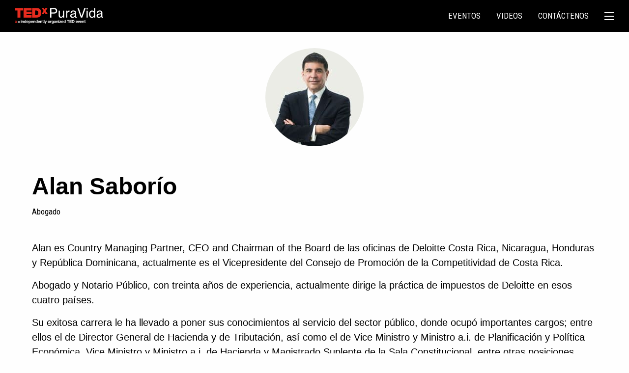

--- FILE ---
content_type: text/html; charset=UTF-8
request_url: https://www.tedxpuravida.org/expositores/alan-saborio/
body_size: 15035
content:

<!doctype html>

  <html class="no-js"  lang="es">

	<head>
		<meta charset="utf-8">

		<!-- Force IE to use the latest rendering engine available -->
		<meta http-equiv="X-UA-Compatible" content="IE=edge">

		<!-- Mobile Meta -->
		<meta name="viewport" content="width=device-width, initial-scale=1.0">
		<meta class="foundation-mq">

		<!-- If Site Icon isn't set in customizer -->
		
		<link rel="pingback" href="https://www.tedxpuravida.org/xmlrpc.php">

		<meta name='robots' content='index, follow, max-image-preview:large, max-snippet:-1, max-video-preview:-1' />

	<!-- This site is optimized with the Yoast SEO plugin v26.6 - https://yoast.com/wordpress/plugins/seo/ -->
	<title>Alan Saborío - TEDxPuraVida</title>
	<link rel="canonical" href="https://www.tedxpuravida.org/expositores/alan-saborio/" />
	<meta property="og:locale" content="es_ES" />
	<meta property="og:type" content="article" />
	<meta property="og:title" content="Alan Saborío - TEDxPuraVida" />
	<meta property="og:description" content="Alan es Country Managing Partner, CEO and Chairman of the Board de las oficinas de Deloitte Costa Rica, Nicaragua, Honduras y República Dominicana, actualmente es el Vicepresidente del Consejo de Promoción de la Competitividad de Costa Rica. Abogado y Notario Público, con treinta años de experiencia, actualmente dirige la práctica de impuestos de Deloitte en... Read more &raquo;" />
	<meta property="og:url" content="https://www.tedxpuravida.org/expositores/alan-saborio/" />
	<meta property="og:site_name" content="TEDxPuraVida" />
	<meta property="article:publisher" content="https://www.facebook.com/TEDxPuraVida/" />
	<meta property="og:image" content="https://www.tedxpuravida.org/wp-content/uploads/2019/08/alan-saborio.jpg" />
	<meta property="og:image:width" content="600" />
	<meta property="og:image:height" content="600" />
	<meta property="og:image:type" content="image/jpeg" />
	<meta name="twitter:card" content="summary_large_image" />
	<meta name="twitter:site" content="@TEDxPuraVida" />
	<meta name="twitter:label1" content="Tiempo de lectura" />
	<meta name="twitter:data1" content="1 minuto" />
	<script type="application/ld+json" class="yoast-schema-graph">{"@context":"https://schema.org","@graph":[{"@type":"WebPage","@id":"https://www.tedxpuravida.org/expositores/alan-saborio/","url":"https://www.tedxpuravida.org/expositores/alan-saborio/","name":"Alan Saborío - TEDxPuraVida","isPartOf":{"@id":"https://www.tedxpuravida.org/#website"},"primaryImageOfPage":{"@id":"https://www.tedxpuravida.org/expositores/alan-saborio/#primaryimage"},"image":{"@id":"https://www.tedxpuravida.org/expositores/alan-saborio/#primaryimage"},"thumbnailUrl":"https://www.tedxpuravida.org/wp-content/uploads/2019/08/alan-saborio.jpg","datePublished":"2019-08-08T16:10:36+00:00","breadcrumb":{"@id":"https://www.tedxpuravida.org/expositores/alan-saborio/#breadcrumb"},"inLanguage":"es","potentialAction":[{"@type":"ReadAction","target":["https://www.tedxpuravida.org/expositores/alan-saborio/"]}]},{"@type":"ImageObject","inLanguage":"es","@id":"https://www.tedxpuravida.org/expositores/alan-saborio/#primaryimage","url":"https://www.tedxpuravida.org/wp-content/uploads/2019/08/alan-saborio.jpg","contentUrl":"https://www.tedxpuravida.org/wp-content/uploads/2019/08/alan-saborio.jpg","width":600,"height":600,"caption":"Alan Saborío"},{"@type":"BreadcrumbList","@id":"https://www.tedxpuravida.org/expositores/alan-saborio/#breadcrumb","itemListElement":[{"@type":"ListItem","position":1,"name":"Home","item":"https://www.tedxpuravida.org/"},{"@type":"ListItem","position":2,"name":"Speakers","item":"https://www.tedxpuravida.org/expositores/"},{"@type":"ListItem","position":3,"name":"Alan Saborío"}]},{"@type":"WebSite","@id":"https://www.tedxpuravida.org/#website","url":"https://www.tedxpuravida.org/","name":"TEDxPuraVida","description":"San José, Costa Rica","publisher":{"@id":"https://www.tedxpuravida.org/#organization"},"potentialAction":[{"@type":"SearchAction","target":{"@type":"EntryPoint","urlTemplate":"https://www.tedxpuravida.org/?s={search_term_string}"},"query-input":{"@type":"PropertyValueSpecification","valueRequired":true,"valueName":"search_term_string"}}],"inLanguage":"es"},{"@type":"Organization","@id":"https://www.tedxpuravida.org/#organization","name":"TEDxPuraVida","url":"https://www.tedxpuravida.org/","logo":{"@type":"ImageObject","inLanguage":"es","@id":"https://www.tedxpuravida.org/#/schema/logo/image/","url":"https://www.tedxpuravida.org/wp-content/uploads/2016/11/logo-tedxpuravida-yoastseo.png","contentUrl":"https://www.tedxpuravida.org/wp-content/uploads/2016/11/logo-tedxpuravida-yoastseo.png","width":510,"height":90,"caption":"TEDxPuraVida"},"image":{"@id":"https://www.tedxpuravida.org/#/schema/logo/image/"},"sameAs":["https://www.facebook.com/TEDxPuraVida/","https://x.com/TEDxPuraVida"]}]}</script>
	<!-- / Yoast SEO plugin. -->


<link rel='dns-prefetch' href='//www.googletagmanager.com' />
<link rel='dns-prefetch' href='//fonts.googleapis.com' />
<link rel="alternate" type="application/rss+xml" title="TEDxPuraVida &raquo; Feed" href="https://www.tedxpuravida.org/feed/" />
<link rel="alternate" title="oEmbed (JSON)" type="application/json+oembed" href="https://www.tedxpuravida.org/wp-json/oembed/1.0/embed?url=https%3A%2F%2Fwww.tedxpuravida.org%2Fexpositores%2Falan-saborio%2F" />
<link rel="alternate" title="oEmbed (XML)" type="text/xml+oembed" href="https://www.tedxpuravida.org/wp-json/oembed/1.0/embed?url=https%3A%2F%2Fwww.tedxpuravida.org%2Fexpositores%2Falan-saborio%2F&#038;format=xml" />
<!-- www.tedxpuravida.org is managing ads with Advanced Ads 2.0.15 – https://wpadvancedads.com/ --><script id="tedxp-ready">
			window.advanced_ads_ready=function(e,a){a=a||"complete";var d=function(e){return"interactive"===a?"loading"!==e:"complete"===e};d(document.readyState)?e():document.addEventListener("readystatechange",(function(a){d(a.target.readyState)&&e()}),{once:"interactive"===a})},window.advanced_ads_ready_queue=window.advanced_ads_ready_queue||[];		</script>
		<style id='wp-img-auto-sizes-contain-inline-css'>
img:is([sizes=auto i],[sizes^="auto," i]){contain-intrinsic-size:3000px 1500px}
/*# sourceURL=wp-img-auto-sizes-contain-inline-css */
</style>
<style id='wp-emoji-styles-inline-css'>

	img.wp-smiley, img.emoji {
		display: inline !important;
		border: none !important;
		box-shadow: none !important;
		height: 1em !important;
		width: 1em !important;
		margin: 0 0.07em !important;
		vertical-align: -0.1em !important;
		background: none !important;
		padding: 0 !important;
	}
/*# sourceURL=wp-emoji-styles-inline-css */
</style>
<style id='wp-block-library-inline-css'>
:root{--wp-block-synced-color:#7a00df;--wp-block-synced-color--rgb:122,0,223;--wp-bound-block-color:var(--wp-block-synced-color);--wp-editor-canvas-background:#ddd;--wp-admin-theme-color:#007cba;--wp-admin-theme-color--rgb:0,124,186;--wp-admin-theme-color-darker-10:#006ba1;--wp-admin-theme-color-darker-10--rgb:0,107,160.5;--wp-admin-theme-color-darker-20:#005a87;--wp-admin-theme-color-darker-20--rgb:0,90,135;--wp-admin-border-width-focus:2px}@media (min-resolution:192dpi){:root{--wp-admin-border-width-focus:1.5px}}.wp-element-button{cursor:pointer}:root .has-very-light-gray-background-color{background-color:#eee}:root .has-very-dark-gray-background-color{background-color:#313131}:root .has-very-light-gray-color{color:#eee}:root .has-very-dark-gray-color{color:#313131}:root .has-vivid-green-cyan-to-vivid-cyan-blue-gradient-background{background:linear-gradient(135deg,#00d084,#0693e3)}:root .has-purple-crush-gradient-background{background:linear-gradient(135deg,#34e2e4,#4721fb 50%,#ab1dfe)}:root .has-hazy-dawn-gradient-background{background:linear-gradient(135deg,#faaca8,#dad0ec)}:root .has-subdued-olive-gradient-background{background:linear-gradient(135deg,#fafae1,#67a671)}:root .has-atomic-cream-gradient-background{background:linear-gradient(135deg,#fdd79a,#004a59)}:root .has-nightshade-gradient-background{background:linear-gradient(135deg,#330968,#31cdcf)}:root .has-midnight-gradient-background{background:linear-gradient(135deg,#020381,#2874fc)}:root{--wp--preset--font-size--normal:16px;--wp--preset--font-size--huge:42px}.has-regular-font-size{font-size:1em}.has-larger-font-size{font-size:2.625em}.has-normal-font-size{font-size:var(--wp--preset--font-size--normal)}.has-huge-font-size{font-size:var(--wp--preset--font-size--huge)}.has-text-align-center{text-align:center}.has-text-align-left{text-align:left}.has-text-align-right{text-align:right}.has-fit-text{white-space:nowrap!important}#end-resizable-editor-section{display:none}.aligncenter{clear:both}.items-justified-left{justify-content:flex-start}.items-justified-center{justify-content:center}.items-justified-right{justify-content:flex-end}.items-justified-space-between{justify-content:space-between}.screen-reader-text{border:0;clip-path:inset(50%);height:1px;margin:-1px;overflow:hidden;padding:0;position:absolute;width:1px;word-wrap:normal!important}.screen-reader-text:focus{background-color:#ddd;clip-path:none;color:#444;display:block;font-size:1em;height:auto;left:5px;line-height:normal;padding:15px 23px 14px;text-decoration:none;top:5px;width:auto;z-index:100000}html :where(.has-border-color){border-style:solid}html :where([style*=border-top-color]){border-top-style:solid}html :where([style*=border-right-color]){border-right-style:solid}html :where([style*=border-bottom-color]){border-bottom-style:solid}html :where([style*=border-left-color]){border-left-style:solid}html :where([style*=border-width]){border-style:solid}html :where([style*=border-top-width]){border-top-style:solid}html :where([style*=border-right-width]){border-right-style:solid}html :where([style*=border-bottom-width]){border-bottom-style:solid}html :where([style*=border-left-width]){border-left-style:solid}html :where(img[class*=wp-image-]){height:auto;max-width:100%}:where(figure){margin:0 0 1em}html :where(.is-position-sticky){--wp-admin--admin-bar--position-offset:var(--wp-admin--admin-bar--height,0px)}@media screen and (max-width:600px){html :where(.is-position-sticky){--wp-admin--admin-bar--position-offset:0px}}

/*# sourceURL=wp-block-library-inline-css */
</style><style id='global-styles-inline-css'>
:root{--wp--preset--aspect-ratio--square: 1;--wp--preset--aspect-ratio--4-3: 4/3;--wp--preset--aspect-ratio--3-4: 3/4;--wp--preset--aspect-ratio--3-2: 3/2;--wp--preset--aspect-ratio--2-3: 2/3;--wp--preset--aspect-ratio--16-9: 16/9;--wp--preset--aspect-ratio--9-16: 9/16;--wp--preset--color--black: #000000;--wp--preset--color--cyan-bluish-gray: #abb8c3;--wp--preset--color--white: #ffffff;--wp--preset--color--pale-pink: #f78da7;--wp--preset--color--vivid-red: #cf2e2e;--wp--preset--color--luminous-vivid-orange: #ff6900;--wp--preset--color--luminous-vivid-amber: #fcb900;--wp--preset--color--light-green-cyan: #7bdcb5;--wp--preset--color--vivid-green-cyan: #00d084;--wp--preset--color--pale-cyan-blue: #8ed1fc;--wp--preset--color--vivid-cyan-blue: #0693e3;--wp--preset--color--vivid-purple: #9b51e0;--wp--preset--color--background: #ffffff;--wp--preset--color--foreground: #000000;--wp--preset--color--primary: #e62b1e;--wp--preset--color--secondary: #a7140f;--wp--preset--color--transparent: transparent;--wp--preset--gradient--vivid-cyan-blue-to-vivid-purple: linear-gradient(135deg,rgb(6,147,227) 0%,rgb(155,81,224) 100%);--wp--preset--gradient--light-green-cyan-to-vivid-green-cyan: linear-gradient(135deg,rgb(122,220,180) 0%,rgb(0,208,130) 100%);--wp--preset--gradient--luminous-vivid-amber-to-luminous-vivid-orange: linear-gradient(135deg,rgb(252,185,0) 0%,rgb(255,105,0) 100%);--wp--preset--gradient--luminous-vivid-orange-to-vivid-red: linear-gradient(135deg,rgb(255,105,0) 0%,rgb(207,46,46) 100%);--wp--preset--gradient--very-light-gray-to-cyan-bluish-gray: linear-gradient(135deg,rgb(238,238,238) 0%,rgb(169,184,195) 100%);--wp--preset--gradient--cool-to-warm-spectrum: linear-gradient(135deg,rgb(74,234,220) 0%,rgb(151,120,209) 20%,rgb(207,42,186) 40%,rgb(238,44,130) 60%,rgb(251,105,98) 80%,rgb(254,248,76) 100%);--wp--preset--gradient--blush-light-purple: linear-gradient(135deg,rgb(255,206,236) 0%,rgb(152,150,240) 100%);--wp--preset--gradient--blush-bordeaux: linear-gradient(135deg,rgb(254,205,165) 0%,rgb(254,45,45) 50%,rgb(107,0,62) 100%);--wp--preset--gradient--luminous-dusk: linear-gradient(135deg,rgb(255,203,112) 0%,rgb(199,81,192) 50%,rgb(65,88,208) 100%);--wp--preset--gradient--pale-ocean: linear-gradient(135deg,rgb(255,245,203) 0%,rgb(182,227,212) 50%,rgb(51,167,181) 100%);--wp--preset--gradient--electric-grass: linear-gradient(135deg,rgb(202,248,128) 0%,rgb(113,206,126) 100%);--wp--preset--gradient--midnight: linear-gradient(135deg,rgb(2,3,129) 0%,rgb(40,116,252) 100%);--wp--preset--gradient--primary-white: linear-gradient(#e62b1e 49.9%,#fff 50%);--wp--preset--gradient--white-primary: linear-gradient(#fff 49.9%,#e62b1e 50%);--wp--preset--font-size--small: 1.125rem;--wp--preset--font-size--medium: 1.25rem;--wp--preset--font-size--large: 1.563rem;--wp--preset--font-size--x-large: 1.953rem;--wp--preset--font-size--extra-small: 1rem;--wp--preset--font-size--xx-large: 2.441rem;--wp--preset--font-family--system: "Helvetica Neue", Helvetica, Roboto, Arial, sans-serif;--wp--preset--font-family--roboto-condensed: "Roboto Condensed", "Helvetica Neue", Helvetica, Roboto, Arial, sans-serif;--wp--preset--font-family--serif: "Times New Roman","New York",Times,"Noto Serif",serif;--wp--preset--font-family--monospace: Consolas,Menlo,Monaco,"SF Mono","DejaVu Sans Mono","Roboto Mono","Courier New",Courier,monospace;--wp--preset--spacing--20: 0.44rem;--wp--preset--spacing--30: clamp(1.5rem, 5vw, 2rem);--wp--preset--spacing--40: clamp(1.8rem, 1.8rem + ((1vw - 0.48rem) * 2.885), 3rem);--wp--preset--spacing--50: clamp(2.5rem, 8vw, 4.5rem);--wp--preset--spacing--60: clamp(3.75rem, 10vw, 7rem);--wp--preset--spacing--70: clamp(5rem, 5.25rem + ((1vw - 0.48rem) * 9.096), 8rem);--wp--preset--spacing--80: clamp(7rem, 14vw, 11rem);--wp--preset--shadow--natural: 6px 6px 9px rgba(0, 0, 0, 0.2);--wp--preset--shadow--deep: 12px 12px 50px rgba(0, 0, 0, 0.4);--wp--preset--shadow--sharp: 6px 6px 0px rgba(0, 0, 0, 0.2);--wp--preset--shadow--outlined: 6px 6px 0px -3px rgb(255, 255, 255), 6px 6px rgb(0, 0, 0);--wp--preset--shadow--crisp: 6px 6px 0px rgb(0, 0, 0);--wp--custom--button-shadow: 0 8px 8px 0 rgba(0, 0, 0, 0.2);--wp--custom--small-button-shadow: 0 1px 1px 0 rgba(0, 0, 0, 0.2);--wp--custom--button-highlight: 0 0 0 #fff;--wp--custom--button-border-color: rgba(0, 0, 0, 0.05);--wp--custom--button-border-radius: 0;--wp--custom--button-padding: 0.85em 1em;}:root { --wp--style--global--content-size: 50rem;--wp--style--global--wide-size: 1180px; }:where(body) { margin: 0; }.wp-site-blocks { padding-top: var(--wp--style--root--padding-top); padding-bottom: var(--wp--style--root--padding-bottom); }.has-global-padding { padding-right: var(--wp--style--root--padding-right); padding-left: var(--wp--style--root--padding-left); }.has-global-padding > .alignfull { margin-right: calc(var(--wp--style--root--padding-right) * -1); margin-left: calc(var(--wp--style--root--padding-left) * -1); }.has-global-padding :where(:not(.alignfull.is-layout-flow) > .has-global-padding:not(.wp-block-block, .alignfull)) { padding-right: 0; padding-left: 0; }.has-global-padding :where(:not(.alignfull.is-layout-flow) > .has-global-padding:not(.wp-block-block, .alignfull)) > .alignfull { margin-left: 0; margin-right: 0; }.wp-site-blocks > .alignleft { float: left; margin-right: 2em; }.wp-site-blocks > .alignright { float: right; margin-left: 2em; }.wp-site-blocks > .aligncenter { justify-content: center; margin-left: auto; margin-right: auto; }:where(.wp-site-blocks) > * { margin-block-start: 24px; margin-block-end: 0; }:where(.wp-site-blocks) > :first-child { margin-block-start: 0; }:where(.wp-site-blocks) > :last-child { margin-block-end: 0; }:root { --wp--style--block-gap: 24px; }:root :where(.is-layout-flow) > :first-child{margin-block-start: 0;}:root :where(.is-layout-flow) > :last-child{margin-block-end: 0;}:root :where(.is-layout-flow) > *{margin-block-start: 24px;margin-block-end: 0;}:root :where(.is-layout-constrained) > :first-child{margin-block-start: 0;}:root :where(.is-layout-constrained) > :last-child{margin-block-end: 0;}:root :where(.is-layout-constrained) > *{margin-block-start: 24px;margin-block-end: 0;}:root :where(.is-layout-flex){gap: 24px;}:root :where(.is-layout-grid){gap: 24px;}.is-layout-flow > .alignleft{float: left;margin-inline-start: 0;margin-inline-end: 2em;}.is-layout-flow > .alignright{float: right;margin-inline-start: 2em;margin-inline-end: 0;}.is-layout-flow > .aligncenter{margin-left: auto !important;margin-right: auto !important;}.is-layout-constrained > .alignleft{float: left;margin-inline-start: 0;margin-inline-end: 2em;}.is-layout-constrained > .alignright{float: right;margin-inline-start: 2em;margin-inline-end: 0;}.is-layout-constrained > .aligncenter{margin-left: auto !important;margin-right: auto !important;}.is-layout-constrained > :where(:not(.alignleft):not(.alignright):not(.alignfull)){max-width: var(--wp--style--global--content-size);margin-left: auto !important;margin-right: auto !important;}.is-layout-constrained > .alignwide{max-width: var(--wp--style--global--wide-size);}body .is-layout-flex{display: flex;}.is-layout-flex{flex-wrap: wrap;align-items: center;}.is-layout-flex > :is(*, div){margin: 0;}body .is-layout-grid{display: grid;}.is-layout-grid > :is(*, div){margin: 0;}body{background-color: var(--wp--preset--color--background);color: var(--wp--preset--color--foreground);font-family: var(--wp--preset--font-family--system);font-size: var(--wp--preset--font-size--medium);line-height: 1.6;--wp--style--root--padding-top: 0px;--wp--style--root--padding-right: 0px;--wp--style--root--padding-bottom: 0px;--wp--style--root--padding-left: 0px;}a:where(:not(.wp-element-button)){color: var(--wp--preset--color--primary);text-decoration: none;}:root :where(a:where(:not(.wp-element-button)):hover){color: var(--wp--preset--color--secondary);text-decoration: none;}:root :where(a:where(:not(.wp-element-button)):focus){color: var(--wp--preset--color--secondary);}:root :where(a:where(:not(.wp-element-button)):active){color: var(--wp--preset--color--secondary);}h1, h2, h3, h4, h5, h6{line-height: 1.2;}:root :where(.wp-element-button, .wp-block-button__link){background-color: var(--wp--preset--color--primary);border-radius: 0;border-color: var(--wp--custom--button-border-color);border-width: 0;border-style: solid;color: var(--wp--preset--color--background);font-family: inherit;font-size: var(--wp--preset--font-size--small);font-style: inherit;font-weight: inherit;letter-spacing: inherit;line-height: inherit;padding-top: calc(0.667em + 2px);padding-right: calc(1.333em + 2px);padding-bottom: calc(0.667em + 2px);padding-left: calc(1.333em + 2px);text-decoration: none;text-transform: uppercase;box-shadow: 0 1px 1px 0 rgba(0, 0, 0, 0.2);}:root :where(.wp-element-button:hover, .wp-block-button__link:hover){background-color: var(--wp--preset--color--secondary);}:root :where(.wp-element-button:focus, .wp-block-button__link:focus){background-color: var(--wp--preset--color--secondary);}:root :where(.wp-element-button:active, .wp-block-button__link:active){background-color: var(--wp--preset--color--secondary);}.has-black-color{color: var(--wp--preset--color--black) !important;}.has-cyan-bluish-gray-color{color: var(--wp--preset--color--cyan-bluish-gray) !important;}.has-white-color{color: var(--wp--preset--color--white) !important;}.has-pale-pink-color{color: var(--wp--preset--color--pale-pink) !important;}.has-vivid-red-color{color: var(--wp--preset--color--vivid-red) !important;}.has-luminous-vivid-orange-color{color: var(--wp--preset--color--luminous-vivid-orange) !important;}.has-luminous-vivid-amber-color{color: var(--wp--preset--color--luminous-vivid-amber) !important;}.has-light-green-cyan-color{color: var(--wp--preset--color--light-green-cyan) !important;}.has-vivid-green-cyan-color{color: var(--wp--preset--color--vivid-green-cyan) !important;}.has-pale-cyan-blue-color{color: var(--wp--preset--color--pale-cyan-blue) !important;}.has-vivid-cyan-blue-color{color: var(--wp--preset--color--vivid-cyan-blue) !important;}.has-vivid-purple-color{color: var(--wp--preset--color--vivid-purple) !important;}.has-background-color{color: var(--wp--preset--color--background) !important;}.has-foreground-color{color: var(--wp--preset--color--foreground) !important;}.has-primary-color{color: var(--wp--preset--color--primary) !important;}.has-secondary-color{color: var(--wp--preset--color--secondary) !important;}.has-transparent-color{color: var(--wp--preset--color--transparent) !important;}.has-black-background-color{background-color: var(--wp--preset--color--black) !important;}.has-cyan-bluish-gray-background-color{background-color: var(--wp--preset--color--cyan-bluish-gray) !important;}.has-white-background-color{background-color: var(--wp--preset--color--white) !important;}.has-pale-pink-background-color{background-color: var(--wp--preset--color--pale-pink) !important;}.has-vivid-red-background-color{background-color: var(--wp--preset--color--vivid-red) !important;}.has-luminous-vivid-orange-background-color{background-color: var(--wp--preset--color--luminous-vivid-orange) !important;}.has-luminous-vivid-amber-background-color{background-color: var(--wp--preset--color--luminous-vivid-amber) !important;}.has-light-green-cyan-background-color{background-color: var(--wp--preset--color--light-green-cyan) !important;}.has-vivid-green-cyan-background-color{background-color: var(--wp--preset--color--vivid-green-cyan) !important;}.has-pale-cyan-blue-background-color{background-color: var(--wp--preset--color--pale-cyan-blue) !important;}.has-vivid-cyan-blue-background-color{background-color: var(--wp--preset--color--vivid-cyan-blue) !important;}.has-vivid-purple-background-color{background-color: var(--wp--preset--color--vivid-purple) !important;}.has-background-background-color{background-color: var(--wp--preset--color--background) !important;}.has-foreground-background-color{background-color: var(--wp--preset--color--foreground) !important;}.has-primary-background-color{background-color: var(--wp--preset--color--primary) !important;}.has-secondary-background-color{background-color: var(--wp--preset--color--secondary) !important;}.has-transparent-background-color{background-color: var(--wp--preset--color--transparent) !important;}.has-black-border-color{border-color: var(--wp--preset--color--black) !important;}.has-cyan-bluish-gray-border-color{border-color: var(--wp--preset--color--cyan-bluish-gray) !important;}.has-white-border-color{border-color: var(--wp--preset--color--white) !important;}.has-pale-pink-border-color{border-color: var(--wp--preset--color--pale-pink) !important;}.has-vivid-red-border-color{border-color: var(--wp--preset--color--vivid-red) !important;}.has-luminous-vivid-orange-border-color{border-color: var(--wp--preset--color--luminous-vivid-orange) !important;}.has-luminous-vivid-amber-border-color{border-color: var(--wp--preset--color--luminous-vivid-amber) !important;}.has-light-green-cyan-border-color{border-color: var(--wp--preset--color--light-green-cyan) !important;}.has-vivid-green-cyan-border-color{border-color: var(--wp--preset--color--vivid-green-cyan) !important;}.has-pale-cyan-blue-border-color{border-color: var(--wp--preset--color--pale-cyan-blue) !important;}.has-vivid-cyan-blue-border-color{border-color: var(--wp--preset--color--vivid-cyan-blue) !important;}.has-vivid-purple-border-color{border-color: var(--wp--preset--color--vivid-purple) !important;}.has-background-border-color{border-color: var(--wp--preset--color--background) !important;}.has-foreground-border-color{border-color: var(--wp--preset--color--foreground) !important;}.has-primary-border-color{border-color: var(--wp--preset--color--primary) !important;}.has-secondary-border-color{border-color: var(--wp--preset--color--secondary) !important;}.has-transparent-border-color{border-color: var(--wp--preset--color--transparent) !important;}.has-vivid-cyan-blue-to-vivid-purple-gradient-background{background: var(--wp--preset--gradient--vivid-cyan-blue-to-vivid-purple) !important;}.has-light-green-cyan-to-vivid-green-cyan-gradient-background{background: var(--wp--preset--gradient--light-green-cyan-to-vivid-green-cyan) !important;}.has-luminous-vivid-amber-to-luminous-vivid-orange-gradient-background{background: var(--wp--preset--gradient--luminous-vivid-amber-to-luminous-vivid-orange) !important;}.has-luminous-vivid-orange-to-vivid-red-gradient-background{background: var(--wp--preset--gradient--luminous-vivid-orange-to-vivid-red) !important;}.has-very-light-gray-to-cyan-bluish-gray-gradient-background{background: var(--wp--preset--gradient--very-light-gray-to-cyan-bluish-gray) !important;}.has-cool-to-warm-spectrum-gradient-background{background: var(--wp--preset--gradient--cool-to-warm-spectrum) !important;}.has-blush-light-purple-gradient-background{background: var(--wp--preset--gradient--blush-light-purple) !important;}.has-blush-bordeaux-gradient-background{background: var(--wp--preset--gradient--blush-bordeaux) !important;}.has-luminous-dusk-gradient-background{background: var(--wp--preset--gradient--luminous-dusk) !important;}.has-pale-ocean-gradient-background{background: var(--wp--preset--gradient--pale-ocean) !important;}.has-electric-grass-gradient-background{background: var(--wp--preset--gradient--electric-grass) !important;}.has-midnight-gradient-background{background: var(--wp--preset--gradient--midnight) !important;}.has-primary-white-gradient-background{background: var(--wp--preset--gradient--primary-white) !important;}.has-white-primary-gradient-background{background: var(--wp--preset--gradient--white-primary) !important;}.has-small-font-size{font-size: var(--wp--preset--font-size--small) !important;}.has-medium-font-size{font-size: var(--wp--preset--font-size--medium) !important;}.has-large-font-size{font-size: var(--wp--preset--font-size--large) !important;}.has-x-large-font-size{font-size: var(--wp--preset--font-size--x-large) !important;}.has-extra-small-font-size{font-size: var(--wp--preset--font-size--extra-small) !important;}.has-xx-large-font-size{font-size: var(--wp--preset--font-size--xx-large) !important;}.has-system-font-family{font-family: var(--wp--preset--font-family--system) !important;}.has-roboto-condensed-font-family{font-family: var(--wp--preset--font-family--roboto-condensed) !important;}.has-serif-font-family{font-family: var(--wp--preset--font-family--serif) !important;}.has-monospace-font-family{font-family: var(--wp--preset--font-family--monospace) !important;}
/*# sourceURL=global-styles-inline-css */
</style>

<link rel='stylesheet' id='master-popups-css' href='https://www.tedxpuravida.org/wp-content/plugins/master-popups/assets/public/css/master-popups.min.css?ver=3.8.7' media='all' />
<link rel='stylesheet' id='mpp-font-awesome-css' href='https://www.tedxpuravida.org/wp-content/plugins/master-popups/assets/public/css/font-awesome.css?ver=3.8.7' media='all' />
<link rel='stylesheet' id='mpp-fontface-fontawesome-css' href='https://www.tedxpuravida.org/wp-content/plugins/master-popups/assets/public/css/mpp-fontface-fontawesome.css?ver=3.8.7' media='all' />
<link rel='stylesheet' id='mgl-css-css' href='https://www.tedxpuravida.org/wp-content/plugins/meow-gallery/app/style.min.css?ver=1766427054' media='all' />
<link rel='stylesheet' id='heateor_sss_frontend_css-css' href='https://www.tedxpuravida.org/wp-content/plugins/sassy-social-share/public/css/sassy-social-share-public.css?ver=3.3.79' media='all' />
<style id='heateor_sss_frontend_css-inline-css'>
.heateor_sss_button_instagram span.heateor_sss_svg,a.heateor_sss_instagram span.heateor_sss_svg{background:radial-gradient(circle at 30% 107%,#fdf497 0,#fdf497 5%,#fd5949 45%,#d6249f 60%,#285aeb 90%)}.heateor_sss_horizontal_sharing .heateor_sss_svg,.heateor_sss_standard_follow_icons_container .heateor_sss_svg{color:#fff;border-width:0px;border-style:solid;border-color:transparent}.heateor_sss_horizontal_sharing .heateorSssTCBackground{color:#666}.heateor_sss_horizontal_sharing span.heateor_sss_svg:hover,.heateor_sss_standard_follow_icons_container span.heateor_sss_svg:hover{border-color:transparent;}.heateor_sss_vertical_sharing span.heateor_sss_svg,.heateor_sss_floating_follow_icons_container span.heateor_sss_svg{color:#fff;border-width:0px;border-style:solid;border-color:transparent;}.heateor_sss_vertical_sharing .heateorSssTCBackground{color:#666;}.heateor_sss_vertical_sharing span.heateor_sss_svg:hover,.heateor_sss_floating_follow_icons_container span.heateor_sss_svg:hover{border-color:transparent;}@media screen and (max-width:783px) {.heateor_sss_vertical_sharing{display:none!important}}
/*# sourceURL=heateor_sss_frontend_css-inline-css */
</style>
<link rel='stylesheet' id='site-css-css' href='https://www.tedxpuravida.org/wp-content/themes/puravida-joints/styles/style.css?ver=1766969116' media='all' />
<link rel='stylesheet' id='google-font-css' href='https://fonts.googleapis.com/css?family=Roboto+Condensed%3A400%2C300%2C700%2C300italic%2C400italic%2C700italic&#038;ver=6.9' media='all' />
<script src="https://www.tedxpuravida.org/wp-includes/js/jquery/jquery.min.js?ver=3.7.1" id="jquery-core-js"></script>
<script src="https://www.tedxpuravida.org/wp-includes/js/jquery/jquery-migrate.min.js?ver=3.4.1" async="async" type="text/javascript"></script>
<script id="advanced-ads-advanced-js-js-extra">
var advads_options = {"blog_id":"1","privacy":{"enabled":false,"state":"not_needed"}};
//# sourceURL=advanced-ads-advanced-js-js-extra
</script>
<script src="https://www.tedxpuravida.org/wp-content/plugins/advanced-ads/public/assets/js/advanced.min.js?ver=2.0.15" id="advanced-ads-advanced-js-js"></script>

<!-- Fragmento de código de la etiqueta de Google (gtag.js) añadida por Site Kit -->
<!-- Fragmento de código de Google Analytics añadido por Site Kit -->
<script src="https://www.googletagmanager.com/gtag/js?id=GT-MB8CCNH" id="google_gtagjs-js" async></script>
<script id="google_gtagjs-js-after">
window.dataLayer = window.dataLayer || [];function gtag(){dataLayer.push(arguments);}
gtag("set","linker",{"domains":["www.tedxpuravida.org"]});
gtag("js", new Date());
gtag("set", "developer_id.dZTNiMT", true);
gtag("config", "GT-MB8CCNH");
//# sourceURL=google_gtagjs-js-after
</script>
<link rel="https://api.w.org/" href="https://www.tedxpuravida.org/wp-json/" /><link rel='shortlink' href='https://www.tedxpuravida.org/?p=10657' />
<meta name="generator" content="Site Kit by Google 1.168.0" /><script id="mcjs">!function(c,h,i,m,p){m=c.createElement(h),p=c.getElementsByTagName(h)[0],m.async=1,m.src=i,p.parentNode.insertBefore(m,p)}(document,"script","https://chimpstatic.com/mcjs-connected/js/users/1f238219e7dde78fd5f069fd7/4a608db4de77b4549cb4c5b54.js");</script>

<!-- Facebook Pixel Code -->
<script>
!function(f,b,e,v,n,t,s)
{if(f.fbq)return;n=f.fbq=function(){n.callMethod?
n.callMethod.apply(n,arguments):n.queue.push(arguments)};
if(!f._fbq)f._fbq=n;n.push=n;n.loaded=!0;n.version='2.0';
n.queue=[];t=b.createElement(e);t.async=!0;
t.src=v;s=b.getElementsByTagName(e)[0];
s.parentNode.insertBefore(t,s)}(window,document,'script',
'https://connect.facebook.net/en_US/fbevents.js');
fbq('init', '992217124577510');
fbq('track', 'PageView');
</script>
<noscript>
<img height="1" width="1"
src="https://www.facebook.com/tr?id=992217124577510&ev=PageView
&noscript=1"/>
</noscript>
<!-- End Facebook Pixel Code -->
<script type="text/javascript">
		var advadsCfpQueue = [];
		var advadsCfpAd = function( adID ){
			if ( 'undefined' == typeof advadsProCfp ) { advadsCfpQueue.push( adID ) } else { advadsProCfp.addElement( adID ) }
		};
		</script>
		<style>.mc4wp-checkbox-wp-comment-form{clear:both;width:auto;display:block;position:static}.mc4wp-checkbox-wp-comment-form input{float:none;vertical-align:middle;-webkit-appearance:checkbox;width:auto;max-width:21px;margin:0 6px 0 0;padding:0;position:static;display:inline-block!important}.mc4wp-checkbox-wp-comment-form label{float:none;cursor:pointer;width:auto;margin:0 0 16px;display:block;position:static}</style>

<!-- MPP:MasterPopups v3.8.7 -->

<!-- MPP:MasterPopups:Header -->
<style>
/* Custom CSS*/

</style>
<script type='text/javascript'>
 var MPP_POPUP_OPTIONS = {};
 var MPP_POPUP_DISPLAY_OPTIONS = {};
</script>
<script>

</script>


<!-- MPP:MasterPopups:Header End -->


<!-- Fragmento de código de Google Tag Manager añadido por Site Kit -->
<script>
			( function( w, d, s, l, i ) {
				w[l] = w[l] || [];
				w[l].push( {'gtm.start': new Date().getTime(), event: 'gtm.js'} );
				var f = d.getElementsByTagName( s )[0],
					j = d.createElement( s ), dl = l != 'dataLayer' ? '&l=' + l : '';
				j.async = true;
				j.src = 'https://www.googletagmanager.com/gtm.js?id=' + i + dl;
				f.parentNode.insertBefore( j, f );
			} )( window, document, 'script', 'dataLayer', 'GTM-WJKXLQ' );
			
</script>

<!-- Final del fragmento de código de Google Tag Manager añadido por Site Kit -->
<style>
  .page-id-9853 #site-footer {
    margin-top: 0;
  }
</style><link rel="icon" href="https://www.tedxpuravida.org/wp-content/uploads/2018/09/cropped-Tx-90x90.png" sizes="32x32" />
<link rel="icon" href="https://www.tedxpuravida.org/wp-content/uploads/2018/09/cropped-Tx-200x200.png" sizes="192x192" />
<link rel="apple-touch-icon" href="https://www.tedxpuravida.org/wp-content/uploads/2018/09/cropped-Tx-200x200.png" />
<meta name="msapplication-TileImage" content="https://www.tedxpuravida.org/wp-content/uploads/2018/09/cropped-Tx-320x320.png" />
		<style id="wp-custom-css">
			// Home Mailchimp thingy

.pv--mailchimp-signup .wp-block-heading {
	font-size:2rem;
}
.pv--mailchimp-signup.pv--mailchimp-signup .wp-block-heading {
	font-size:2rem;
}
.pv--mailchimp-signup label {
	color: #fff;
}

.pv--mailchimp-signup input::placeholder {
	color: #666;
}


/* pop up */
.pv-popup-title {
  padding: 0.75rem 30px;
  display: flex !important;
  flex-direction: column;
  justify-content: center;
  text-align: center;
  display: flex;
  font-size: 1.25rem;
}

.pv-popup-title .pv-popup-logo.pv-popup-logo {
  max-width: 360px;
  display: block;
  margin: 0 auto !important;
}

.pv-popup-transmision {
  margin-bottom: 1rem;
  color: #E62B1E;
	font-weight: bold;
	font-size: 1.5rem;
}

.pv-popup-financiero {
  margin-top: 1rem;
  font-size: 2rem;
  font-weight: bold;
  text-transform: uppercase;
}

.nf-response-msg {
	padding: 1em;
	background-color: #333;
  color: #fff;
}

@media screen and (min-width: 415px) {
	.pv-popup-title {
		padding: 1rem 30px;align-content}
}
@media screen and (min-width: 500px) {
	.pv-popup-title {
		height:160px;
	}
}

#anual .tabs-content-main p .button {
	display: none;
}

.tabs-content-speakers .post-1056 .speaker-occupation::after {
	content: " y curador";
}


/* In case any banners are too big */
#tedxp-9b898261ccbe8b241e5de6ed297b8fc2 {
  max-width: 728px;
  margin: 0 auto;
}


html {
  scroll-behavior: smooth;
}


/* Countdown home */


.stk-block-countdown__content-container.stk-container.stk-x099m6l-container.stk--no-background.stk--no-padding {
  background: rgba(0,0,0,0.15) !important;
  padding: 1rem 0.5rem;
  border-radius: 5px;
}

/* Presenters image not centered */
.single-presenter .speaker-photo, .single-presenter .team-photo {
  margin: 2rem auto 3rem;
}



/* Home timeline, row with icons */

:is(.pv__icon-text__row, .is-content-justification-left .wp-block-group.is-nowrap.is-layout-flex.wp-container-core-group-is-layout-c0d5ccf6.wp-block-group-is-layout-flex) {
  margin-inline: 0 !important;
}

		</style>
		
	</head>

	<body class="wp-singular speaker-template-default single single-speaker postid-10657 wp-embed-responsive wp-theme-puravida-joints aa-prefix-tedxp-">

		<!-- Google Tag Manager (noscript) -->
		<noscript><iframe src="https://www.googletagmanager.com/ns.html?id=GTM-52H3KSW"
		height="0" width="0" style="display:none;visibility:hidden"></iframe></noscript>
		<!-- End Google Tag Manager (noscript) -->

		<div class="off-canvas-wrapper">

			<!-- Load off-canvas container. Feel free to remove if not using. -->
			
<div class="off-canvas position-right" id="off-canvas" data-off-canvas>
	<ul id="menu-main-menu" class="vertical menu accordion-menu" data-accordion-menu><li id="menu-item-15715" class="menu-item menu-item-type-post_type menu-item-object-page menu-item-15715"><a href="https://www.tedxpuravida.org/eventos/">Eventos</a></li>
<li id="menu-item-7140" class="never-active menu-item menu-item-type-custom menu-item-object-custom menu-item-has-children menu-item-7140"><a href="https://www.tedxpuravida.org/charlas/">Videos</a>
<ul class="vertical menu">
	<li id="menu-item-16962" class="menu-item menu-item-type-custom menu-item-object-custom menu-item-16962"><a href="https://www.tedxpuravida.org/charlas/">Todas las charlas</a></li>
	<li id="menu-item-16961" class="menu-item menu-item-type-taxonomy menu-item-object-evento menu-item-16961"><a href="https://www.tedxpuravida.org/evento/salud-2025/">Salud 2025</a></li>
	<li id="menu-item-17073" class="menu-item menu-item-type-taxonomy menu-item-object-evento menu-item-17073"><a href="https://www.tedxpuravida.org/evento/financiero-2025/">Financiero 2025</a></li>
	<li id="menu-item-17213" class="menu-item menu-item-type-taxonomy menu-item-object-evento menu-item-17213"><a href="https://www.tedxpuravida.org/evento/ed-2025/">ED 2025</a></li>
	<li id="menu-item-17548" class="menu-item menu-item-type-taxonomy menu-item-object-evento menu-item-17548"><a href="https://www.tedxpuravida.org/evento/pv-2025/">TEDxPuraVida 2025</a></li>
	<li id="menu-item-17658" class="menu-item menu-item-type-taxonomy menu-item-object-evento menu-item-17658"><a href="https://www.tedxpuravida.org/evento/ninez-2025/">Niñez 2025</a></li>
</ul>
</li>
<li id="menu-item-9748" class="menu-item menu-item-type-post_type_archive menu-item-object-speaker menu-item-9748"><a href="https://www.tedxpuravida.org/expositores/">Expositores</a></li>
<li id="menu-item-8243" class="menu-item menu-item-type-post_type menu-item-object-page menu-item-8243"><a href="https://www.tedxpuravida.org/sugiera-un-expositor/">Sugiera quién podría exponer</a></li>
<li id="menu-item-9706" class="menu-item menu-item-type-post_type menu-item-object-page menu-item-9706"><a href="https://www.tedxpuravida.org/equipo/">Equipo</a></li>
<li id="menu-item-8244" class="menu-item menu-item-type-post_type menu-item-object-page menu-item-8244"><a href="https://www.tedxpuravida.org/contactenos/">Contáctenos</a></li>
<li id="menu-item-15059" class="menu-item menu-item-type-post_type menu-item-object-page menu-item-15059"><a href="https://www.tedxpuravida.org/voluntariado/">Voluntariado</a></li>
<li id="menu-item-13411" class="menu-item menu-item-type-custom menu-item-object-custom menu-item-has-children menu-item-13411"><a href="#">Patrocinadores</a>
<ul class="vertical menu">
	<li id="menu-item-7141" class="menu-item menu-item-type-post_type menu-item-object-page menu-item-7141"><a href="https://www.tedxpuravida.org/patrocinadores/">Nuestros patrocinadores</a></li>
	<li id="menu-item-13412" class="menu-item menu-item-type-custom menu-item-object-custom menu-item-13412"><a href="https://patrocine.tedxpuravida.org/">Patrocine</a></li>
</ul>
</li>
</ul></div>
			<div class="off-canvas-content" data-off-canvas-content>

				<header class="header" role="banner">

					 <!-- This navs will be applied to the topbar, above all content
						  To see additional nav styles, visit the /parts directory -->
					 
<div class="top-bar" id="top-bar-menu">
	<div class="top-bar-left float-left">
		<ul class="menu">
			<li class="site-title"><a href="https://www.tedxpuravida.org"><img src="https://www.tedxpuravida.org/wp-content/themes/puravida-joints/assets/images/logo-tedxpuravida-nav.png" alt="TEDxPuraVida"></a></li>
		</ul>
	</div>
	<div class="top-bar-right show-for-medium hide-for-xlarge">
		<ul id="menu-main-tablet-menu" class="medium-horizontal menu" data-responsive-menu="accordion medium-dropdown"><li id="menu-item-15716" class="menu-item menu-item-type-post_type menu-item-object-page menu-item-15716"><a href="https://www.tedxpuravida.org/eventos/">Eventos</a></li>
<li id="menu-item-8267" class="menu-item menu-item-type-post_type_archive menu-item-object-tedxvideo menu-item-8267"><a href="https://www.tedxpuravida.org/charlas/">Videos</a></li>
<li id="menu-item-8268" class="menu-item menu-item-type-post_type menu-item-object-page menu-item-8268"><a href="https://www.tedxpuravida.org/contactenos/">Contáctenos</a></li>
</ul>	</div>
	<div class="top-bar-right show-for-xlarge">
		<ul id="menu-main-menu-1" class="medium-horizontal menu" data-responsive-menu="accordion medium-dropdown"><li class="menu-item menu-item-type-post_type menu-item-object-page menu-item-15715"><a href="https://www.tedxpuravida.org/eventos/">Eventos</a></li>
<li class="never-active menu-item menu-item-type-custom menu-item-object-custom menu-item-has-children menu-item-7140"><a href="https://www.tedxpuravida.org/charlas/">Videos</a>
<ul class="menu">
	<li class="menu-item menu-item-type-custom menu-item-object-custom menu-item-16962"><a href="https://www.tedxpuravida.org/charlas/">Todas las charlas</a></li>
	<li class="menu-item menu-item-type-taxonomy menu-item-object-evento menu-item-16961"><a href="https://www.tedxpuravida.org/evento/salud-2025/">Salud 2025</a></li>
	<li class="menu-item menu-item-type-taxonomy menu-item-object-evento menu-item-17073"><a href="https://www.tedxpuravida.org/evento/financiero-2025/">Financiero 2025</a></li>
	<li class="menu-item menu-item-type-taxonomy menu-item-object-evento menu-item-17213"><a href="https://www.tedxpuravida.org/evento/ed-2025/">ED 2025</a></li>
	<li class="menu-item menu-item-type-taxonomy menu-item-object-evento menu-item-17548"><a href="https://www.tedxpuravida.org/evento/pv-2025/">TEDxPuraVida 2025</a></li>
	<li class="menu-item menu-item-type-taxonomy menu-item-object-evento menu-item-17658"><a href="https://www.tedxpuravida.org/evento/ninez-2025/">Niñez 2025</a></li>
</ul>
</li>
<li class="menu-item menu-item-type-post_type_archive menu-item-object-speaker menu-item-9748"><a href="https://www.tedxpuravida.org/expositores/">Expositores</a></li>
<li class="menu-item menu-item-type-post_type menu-item-object-page menu-item-8243"><a href="https://www.tedxpuravida.org/sugiera-un-expositor/">Sugiera quién podría exponer</a></li>
<li class="menu-item menu-item-type-post_type menu-item-object-page menu-item-9706"><a href="https://www.tedxpuravida.org/equipo/">Equipo</a></li>
<li class="menu-item menu-item-type-post_type menu-item-object-page menu-item-8244"><a href="https://www.tedxpuravida.org/contactenos/">Contáctenos</a></li>
<li class="menu-item menu-item-type-post_type menu-item-object-page menu-item-15059"><a href="https://www.tedxpuravida.org/voluntariado/">Voluntariado</a></li>
<li class="menu-item menu-item-type-custom menu-item-object-custom menu-item-has-children menu-item-13411"><a href="#">Patrocinadores</a>
<ul class="menu">
	<li class="menu-item menu-item-type-post_type menu-item-object-page menu-item-7141"><a href="https://www.tedxpuravida.org/patrocinadores/">Nuestros patrocinadores</a></li>
	<li class="menu-item menu-item-type-custom menu-item-object-custom menu-item-13412"><a href="https://patrocine.tedxpuravida.org/">Patrocine</a></li>
</ul>
</li>
</ul>	</div>
	<div class="top-bar-right float-right hide-for-xlarge">
		<ul class="menu">
			<!-- <li><button class="menu-icon" type="button" data-toggle="off-canvas"></button></li> -->
			<li class="menu-icon"><a data-toggle="off-canvas"><span class="screen-reader-text">Menu</span></a></li>
		</ul>
	</div>
</div>
				</header> <!-- end .header -->
<div class="content">

	<div class="inner-content">

		<main class="main grid-container" role="main">

		    
		    	
		    	
<article id="post-10657" class="tedx-grid__single-speaker post-10657 speaker type-speaker status-publish has-post-thumbnail hentry evento-tedxpvsalon-agosto-2019" role="article" itemscope itemtype="http://schema.org/BlogPosting">

	<header class="article-header">
		<div class="speaker-photo"><img src="https://www.tedxpuravida.org/wp-content/uploads/2019/08/alan-saborio-200x200.jpg"
                        srcset="https://www.tedxpuravida.org/wp-content/uploads/2019/08/alan-saborio-200x200.jpg 200w,https://www.tedxpuravida.org/wp-content/uploads/2019/08/alan-saborio-150x150.jpg 125w,https://www.tedxpuravida.org/wp-content/uploads/2019/08/alan-saborio-90x90.jpg 90w"
                        sizes="(max-width: 720px) 50vw, (max-width: 1024px) 33vw, 25vw"
                        alt="Alan Saborío" /></div> <!-- end .speaker-photo -->		<h1 class="entry-title single-title" itemprop="headline">Alan Saborío</h1>
		<p class="speaker-occupation">
			Abogado		</p>
		
				
	</header> <!-- end article header -->

	<section class="entry-content" itemprop="articleBody">
		<p>Alan es Country Managing Partner, CEO and Chairman of the Board de las oficinas de Deloitte Costa Rica, Nicaragua, Honduras y República Dominicana, actualmente es el Vicepresidente del Consejo de Promoción de la Competitividad de Costa Rica.</p>
<p>Abogado y Notario Público, con treinta años de experiencia, actualmente dirige la práctica de impuestos de Deloitte en esos cuatro países.</p>
<p>Su exitosa carrera le ha llevado a poner sus conocimientos al servicio del sector público, donde ocupó importantes cargos; entre ellos el de Director General de Hacienda y de Tributación, así como el de Vice Ministro y Ministro a.i. de Planificación y Política Económica, Vice Ministro y Ministro a.i. de Hacienda y Magistrado Suplente de la Sala Constitucional, entre otras posiciones.</p>
<p>En el ámbito privado, es reconocido como uno de los mejores expertos tributarios de la región, y ha sido asesor de importantes compañías tanto nacionales como multinacionales. Forma parte además de las Juntas Directivas de distintas cámaras empresariales, agrupaciones sectoriales y empresas privadas.</p>
<p>Alan se graduó como Licenciado en Derecho en la Universidad de Costa Rica en 1986 y además es miembro del Colegio de Abogados. Ocupa el cargo de Vicepresidente de El Consejo de Promoción de la Competitividad de Costa Rica.</p>
	</section> <!-- end article section -->

</article> <!-- end article -->
		    
			
	<aside class="single-speaker-talks tedx-grid__single-speaker page-section">

		<h2>Charlas</h2>

		
<!--Item: -->
<div class="cell">

	<article id="post-10731" class="talk-card clearfix post-10731 tedxvideo type-tedxvideo status-publish has-post-thumbnail hentry evento-tedxpuravidasalon evento-tedxpvsalon-agosto-2019" role="article">

		
		<a class="talk-thumbnail open-talk-modal" itemprop="articleBody" href="https://www.tedxpuravida.org/charlas/reforma-fiscal-y-leyendas-urbanas/" data-ytvideoid="NE8qsAYhteo" data-open="talk-modal" data-title="Reforma fiscal y leyendas urbanas" data-speaker="Alan Saborío">

			<img src="https://www.tedxpuravida.org/wp-content/uploads/2019/09/reforma-fiscal-y-leyendas-urbana-1024x576.jpg"
            width="1024" 
            height="576"
            srcset="https://www.tedxpuravida.org/wp-content/uploads/2019/09/reforma-fiscal-y-leyendas-urbana-1024x576.jpg 1024w, https://www.tedxpuravida.org/wp-content/uploads/2019/09/reforma-fiscal-y-leyendas-urbana-320x180.jpg 320w, https://www.tedxpuravida.org/wp-content/uploads/2019/09/reforma-fiscal-y-leyendas-urbana-768x432.jpg 768w, https://www.tedxpuravida.org/wp-content/uploads/2019/09/reforma-fiscal-y-leyendas-urbana-640x360.jpg 640w, https://www.tedxpuravida.org/wp-content/uploads/2019/09/reforma-fiscal-y-leyendas-urbana-368x207.jpg 368w, https://www.tedxpuravida.org/wp-content/uploads/2019/09/reforma-fiscal-y-leyendas-urbana-480x270.jpg 480w, https://www.tedxpuravida.org/wp-content/uploads/2019/09/reforma-fiscal-y-leyendas-urbana.jpg 1280w"
            sizes="(max-width: 720px) 100vw, (max-width: 1024px) 66vw, 720px"
            alt="" />
            <div class="video-overlay">
                <i class="icon icon-play"></i>
            </div>
		</a>


		<div class="talk-info" data-equalizer-watch>

            <!-- <div class="talk-info-text"> -->
                <h5 class="talk-title">
                    <a href="https://www.tedxpuravida.org/charlas/reforma-fiscal-y-leyendas-urbanas/">Reforma fiscal y leyendas urbanas</a>
                </h5>

            <span class="talk-event">

                <a href="https://www.tedxpuravida.org/evento/tedxpvsalon-agosto-2019/">TEDxPVSalón: Financiero 2019</a>
            </span> <!-- end .talk-event -->

            <!-- </div> --> <!-- end .talk-info-text -->

		</div> <!-- end .talk-info -->

		
			<div class="talk-stats">
                <div class="grid-x">

                	
                		<div class="talk-stats-views small-6 medium-12 cell">

                    		<span class="stats-number">
                    			274                    		</span>
                            <span class="stats-type">
                            	Vistas
                            </span>

                        </div> <!-- end .talk-stats-views -->

                	
						<div class="talk-stats-rating small-6 medium-12 cell">
                            <span class="stats-number">
                            	4                            </span>
                            <span class="stats-type">
                            	Calificación
                            </span>
                        </div> <!-- end .talk-stats-views -->

                	
                </div> <!-- end .grid-x -->
            </div> <!-- end .talk-stats -->

		

		<div class="talk-meta">


			
				<span class="talk-date">
                    Jueves 29 agosto, 2019                </span>

			
		</div> <!-- end .talk-meta -->


	</article> <!-- end article -->

</div>
	</aside>


		</main> <!-- end #main -->

		

	</div> <!-- end #inner-content -->

</div> <!-- end #content -->


				<footer id="site-footer" class="footer" role="contentinfo">

					<div class="footer-content grid-container">

						<div class="inner-footer">

							<div class="text-center">

								<h3>Síganos</h3>
								<ul class="social-links align-center">
									<li>
										<a href="https://twitter.com/TEDxPuraVida" target="_blank">
											<i class="demo-icon icon-twitter"></i>
											<span class="hide">Twitter</span>
										</a>
									</li>
									<li>
										<a href="https://www.facebook.com/TEDxPuraVida" target="_blank">
											<i class="demo-icon icon-facebook"></i>
											<span class="hide">Facebook</span>
										</a>
									</li>
									<li>
										<a href="https://www.flickr.com/photos/tedxpuravida" target="_blank">
											<i class="demo-icon icon-flickr"></i>
											<span class="hide">Flickr</span>
										</a>
									</li>
									<li>
										<a href="https://www.youtube.com/user/tedxpuravida" target="_blank">
											<i class="demo-icon icon-youtube"></i>
											<span class="hide">YouTube</span>
										</a>
									</li>
									<!--<li>
										<a href="https://www.instagram.com/tedxpuravida/" target="_blank">
											<i class="demo-icon icon-instagram"></i>
											<span class="hide">Instagram</span>
										</a>
									</li>-->
								</ul>
										    				</div>

							<div class="footer-contact text-center">
								<p>Asistencia al teléfono <strong><a href="tel:+506-2223-5923" class="phone">(506) 2223-5923</a></strong></p>
								<p>Información general: <a class="contact" href="mailto:info@tedxpuravida.org">info@tedxpuravida.org</a></p>
							</div>

							<div class="">
								<p class="important">Este evento TEDx independiente es operado bajo licencia de TED.</p>

								<p class="source-org copyright">&copy; 2010 - 2026 TEDxPuraVida. Todos los derechos reservados.</p>
								
								<p>
									<span class="dev-credits">Desarrollo web: <a href="https://matilderosero.com" rel="nofollow" title="MRo"><i class="icon-mro"></i></a></span></p>
							</div>

						</div> <!-- end #inner-footer -->

					</div> <!-- end .grid-container -->

				</footer> <!-- end .footer -->

			</div>  <!-- end .off-canvas-content -->

		</div> <!-- end .off-canvas-wrapper -->

		<div class="large reveal puravida-modal" id="talk-modal" data-reveal data-animation-in="slide-in-down fast" data-animation-out="fade-out fast">
    <div class="modal-text">
    	<h2 class="talk-title"></h2>
    	<span class="talk-speakers"></span>	
    </div>
	<div class="video-container widescreen">
		<div id="feature-video">[this div will be converted to an iframe]</div>
	</div>
	<button class="close-button" data-close aria-label="Close modal" type="button">
		<span aria-hidden="true">&times;</span>
	</button>
	<!-- <a class="close-reveal-modal">&#215;</a> -->
</div>
		<script type='text/javascript'>
/* <![CDATA[ */
var advancedAds = {"adHealthNotice":{"enabled":true,"pattern":"AdSense fallback was loaded for empty AdSense ad \"[ad_title]\""},"frontendPrefix":"tedxp-"};

/* ]]> */
</script>
<script type="speculationrules">
{"prefetch":[{"source":"document","where":{"and":[{"href_matches":"/*"},{"not":{"href_matches":["/wp-*.php","/wp-admin/*","/wp-content/uploads/*","/wp-content/*","/wp-content/plugins/*","/wp-content/themes/puravida-joints/*","/*\\?(.+)"]}},{"not":{"selector_matches":"a[rel~=\"nofollow\"]"}},{"not":{"selector_matches":".no-prefetch, .no-prefetch a"}}]},"eagerness":"conservative"}]}
</script>


<!-- MPP:MasterPopups:Footer -->
<script type='text/javascript'>
 var MPP_POPUP_OPTIONS = MPP_POPUP_OPTIONS || {};
 var MPP_POPUP_DISPLAY_OPTIONS = MPP_POPUP_DISPLAY_OPTIONS || {};

 MPP_POPUP_DISPLAY_OPTIONS[15067] = {"id":15067,"is_on":true,"should_display":false,"should_display_target":false,"should_display_by_publish_settings":true,"target":{"mpp_display-on-faq":"off","mpp_display-on-faq-include":"","mpp_display-on-faq-exclude":"","mpp_display-on-speaker":"off","mpp_display-on-speaker-include":"","mpp_display-on-speaker-exclude":"","mpp_display-on-presenter":"off","mpp_display-on-presenter-include":"","mpp_display-on-presenter-exclude":"","mpp_display-on-tedxvideo":"off","mpp_display-on-tedxvideo-include":"","mpp_display-on-tedxvideo-exclude":"","mpp_display-on-program":"off","mpp_display-on-program-include":"","mpp_display-on-program-exclude":"","mpp_display-on-evaluation":"off","mpp_display-on-evaluation-include":"","mpp_display-on-evaluation-exclude":"","mpp_display-on-sponsorvideo":"off","mpp_display-on-sponsorvideo-include":"","mpp_display-on-sponsorvideo-exclude":"","mpp_display-on-all-site":"off","mpp_display-on-homepage":"off","mpp_display-on-archive":"off","mpp_display-on-page":"off","mpp_display-on-page-include":"","mpp_display-on-page-exclude":"","mpp_display-on-post":"off","mpp_display-on-post-include":"","mpp_display-on-post-exclude":"","mpp_display-on-taxonomy-category":"off","mpp_display-on-posts-with-taxonomy-category":"off","mpp_display-on-taxonomy-category-terms":[],"mpp_display-on-taxonomy-post_tag":"off","mpp_display-on-posts-with-taxonomy-post_tag":"off","mpp_display-on-taxonomy-post_tag-terms":[],"mpp_display-on-specific-urls":"https:\/\/www.tedxpuravida.org\/en-vivo\/","mpp_display-on-specific-urls-exclude":"https:\/\/example.com\/exclude-page,\r\nhttps:\/\/example.com\/exclude-all-pages\/*,","mpp_display-for-users":["logged-in","not-logged-in"],"mpp_display-on-devices":["desktop","tablet","mobile"],"mpp_display-by-post-content":"","mpp_display-by-referrer-url":"","mpp_hide-by-referrer-url":"","mpp_display-by-url-parameters":[]},"triggers":{"mpp_load-counter":"0","mpp_trigger-open-on-click-event":"click","mpp_trigger-open-on-click-custom-class":"your-custom-class","mpp_trigger-open-on-click-prevent-default":"on","mpp_trigger-open-on-load":"off","mpp_trigger-open-on-load-delay":"0","mpp_cookie-on-load":"off","mpp_cookie-on-load-duration":"days","mpp_cookie-on-load-days":"7","mpp_trigger-open-on-exit":"off","mpp_cookie-on-exit":"on","mpp_cookie-on-exit-duration":"current_session","mpp_cookie-on-exit-days":"7","mpp_trigger-open-on-inactivity":"off","mpp_trigger-open-on-inactivity-period":"60","mpp_cookie-on-inactivity":"off","mpp_cookie-on-inactivity-duration":"current_session","mpp_cookie-on-inactivity-days":"7","mpp_trigger-open-on-scroll":"off","mpp_trigger-open-on-scroll-amount":"0","mpp_trigger-open-on-scroll-amount_unit":"%","mpp_trigger-open-on-scroll-after-post":"off","mpp_trigger-open-on-scroll-selector":"","mpp_cookie-on-scroll":"off","mpp_cookie-on-scroll-duration":"current_session","mpp_cookie-on-scroll-days":"7","mpp_trigger-open-display-inline-in":[],"mpp_trigger-close-on-click-overlay":"off","mpp_trigger-close-on-esc-keydown":"off","mpp_trigger-close-automatically":"off","mpp_trigger-close-automatically-delay":"10","mpp_trigger-close-on-scroll":"off","mpp_trigger-close-on-scroll-amount":"10","mpp_trigger-close-on-scroll-amount_unit":"%","mpp_trigger-close-on-scroll-up":"off","mpp_trigger-close-on-scroll-up-amount":"10","mpp_trigger-close-on-scroll-up-amount_unit":"%"}};

/* Custom JS */
(function($){
	jQuery(document).ready(function($){

	});
})(jQuery);

</script>
<script>

</script>


<!-- MPP:MasterPopups:Footer End -->



<!-- MPP:MasterPopups:Popups -->




<!-- MPP:MasterPopups:Popups End -->

		<!-- Fragmento de código de Google Tag Manager (noscript) añadido por Site Kit -->
		<noscript>
			<iframe src="https://www.googletagmanager.com/ns.html?id=GTM-WJKXLQ" height="0" width="0" style="display:none;visibility:hidden"></iframe>
		</noscript>
		<!-- Final del fragmento de código de Google Tag Manager (noscript) añadido por Site Kit -->
		<script id="master-popups-main-js-extra">
var MPP_PUBLIC_JS = {"version":"3.8.7","ajax_url":"https://www.tedxpuravida.org/wp-admin/admin-ajax.php","ajax_nonce":"c74faa494e","plugin_url":"https://www.tedxpuravida.org/wp-content/plugins/master-popups/","is_admin":"","debug_mode":"off","debug_ip":"","integrated_services":[],"popups_z_index":"99999999","sticky_z_index":"100000005","enable_enqueue_popups":"on","disable_preloader_effect":null,"target":{"is_homepage":false,"is_single":true,"is_singular_post":false,"is_page":false,"is_archive":false,"is_category":false,"is_tag":false},"google_recaptcha":{"site_key":"","version":"v2"},"strings":{"back_to_form":"Cerrar","close_popup":"Cerrar","validation":{"general":"This field is required","email":"Invalid email address","checkbox":"This field is required, please check","dropdown":"This field is required. Please select an option","min_length":"Min length:"}}};
//# sourceURL=master-popups-main-js-extra
</script>
<script src="https://www.tedxpuravida.org/wp-content/plugins/master-popups/assets/public/js/master-popups.min.js?ver=3.8.7" id="master-popups-main-js"></script>
<script src="https://www.tedxpuravida.org/wp-content/plugins/master-popups/assets/public/js/master-popups-libs.min.js?ver=3.8.7" id="master-popups-libs-js"></script>
<script id="advanced-ads-pro/front-js-extra">
var advanced_ads_cookies = {"cookie_path":"/","cookie_domain":""};
var advadsCfpInfo = {"cfpExpHours":"3","cfpClickLimit":"3","cfpBan":"7","cfpPath":"","cfpDomain":"www.tedxpuravida.org","cfpEnabled":""};
//# sourceURL=advanced-ads-pro%2Ffront-js-extra
</script>
<script src="https://www.tedxpuravida.org/wp-content/plugins/advanced-ads-pro/assets/js/advanced-ads-pro.min.js?ver=3.0.3" id="advanced-ads-pro/front-js"></script>
<script src="https://www.tedxpuravida.org/wp-content/plugins/advanced-ads/admin/assets/js/advertisement.js?ver=2.0.15" id="advanced-ads-find-adblocker-js"></script>
<script id="heateor_sss_sharing_js-js-before">
function heateorSssLoadEvent(e) {var t=window.onload;if (typeof window.onload!="function") {window.onload=e}else{window.onload=function() {t();e()}}};	var heateorSssSharingAjaxUrl = 'https://www.tedxpuravida.org/wp-admin/admin-ajax.php', heateorSssCloseIconPath = 'https://www.tedxpuravida.org/wp-content/plugins/sassy-social-share/public/../images/close.png', heateorSssPluginIconPath = 'https://www.tedxpuravida.org/wp-content/plugins/sassy-social-share/public/../images/logo.png', heateorSssHorizontalSharingCountEnable = 0, heateorSssVerticalSharingCountEnable = 0, heateorSssSharingOffset = -10; var heateorSssMobileStickySharingEnabled = 0;var heateorSssCopyLinkMessage = "Enlace copiado.";var heateorSssUrlCountFetched = [], heateorSssSharesText = 'Compartidos', heateorSssShareText = 'Compartir';function heateorSssPopup(e) {window.open(e,"popUpWindow","height=400,width=600,left=400,top=100,resizable,scrollbars,toolbar=0,personalbar=0,menubar=no,location=no,directories=no,status")}
//# sourceURL=heateor_sss_sharing_js-js-before
</script>
<script src="https://www.tedxpuravida.org/wp-content/plugins/sassy-social-share/public/js/sassy-social-share-public.js?ver=3.3.79" id="heateor_sss_sharing_js-js"></script>
<script src="https://www.tedxpuravida.org/wp-content/plugins/advanced-ads-pro/assets/js/postscribe.js?ver=3.0.3" id="advanced-ads-pro/postscribe-js"></script>
<script id="advanced-ads-pro/cache_busting-js-extra">
var advanced_ads_pro_ajax_object = {"ajax_url":"https://www.tedxpuravida.org/wp-admin/admin-ajax.php","lazy_load_module_enabled":"","lazy_load":{"default_offset":0,"offsets":[]},"moveintohidden":"","wp_timezone_offset":"-21600","the_id":"10657","is_singular":"1"};
var advanced_ads_responsive = {"reload_on_resize":"0"};
//# sourceURL=advanced-ads-pro%2Fcache_busting-js-extra
</script>
<script src="https://www.tedxpuravida.org/wp-content/plugins/advanced-ads-pro/assets/js/front/front.js?ver=3.0.3" id="advanced-ads-pro/cache_busting-js"></script>
<script src="https://www.tedxpuravida.org/wp-content/themes/puravida-joints/assets/scripts/scripts.js?ver=1643242437" id="site-js-js"></script>
<script src="https://www.tedxpuravida.org/wp-content/themes/puravida-joints/assets/scripts/video.js?ver=6.9" id="video-js-js"></script>
<script src="https://www.tedxpuravida.org/wp-content/themes/puravida-joints/assets/scripts/faq-contact.js?ver=6.9" id="faq-contact-js-js"></script>
<script src="https://www.tedxpuravida.org/wp-content/themes/puravida-joints/assets/scripts/timeline.min.js?ver=6.9" id="timeline-js-js"></script>
<script src="https://www.tedxpuravida.org/wp-content/themes/puravida-joints/assets/scripts/timeline-init.js?ver=6.9" id="timeline-init-js-js"></script>
<script id="wp-emoji-settings" type="application/json">
{"baseUrl":"https://s.w.org/images/core/emoji/17.0.2/72x72/","ext":".png","svgUrl":"https://s.w.org/images/core/emoji/17.0.2/svg/","svgExt":".svg","source":{"concatemoji":"https://www.tedxpuravida.org/wp-includes/js/wp-emoji-release.min.js?ver=6.9"}}
</script>
<script type="module">
/*! This file is auto-generated */
const a=JSON.parse(document.getElementById("wp-emoji-settings").textContent),o=(window._wpemojiSettings=a,"wpEmojiSettingsSupports"),s=["flag","emoji"];function i(e){try{var t={supportTests:e,timestamp:(new Date).valueOf()};sessionStorage.setItem(o,JSON.stringify(t))}catch(e){}}function c(e,t,n){e.clearRect(0,0,e.canvas.width,e.canvas.height),e.fillText(t,0,0);t=new Uint32Array(e.getImageData(0,0,e.canvas.width,e.canvas.height).data);e.clearRect(0,0,e.canvas.width,e.canvas.height),e.fillText(n,0,0);const a=new Uint32Array(e.getImageData(0,0,e.canvas.width,e.canvas.height).data);return t.every((e,t)=>e===a[t])}function p(e,t){e.clearRect(0,0,e.canvas.width,e.canvas.height),e.fillText(t,0,0);var n=e.getImageData(16,16,1,1);for(let e=0;e<n.data.length;e++)if(0!==n.data[e])return!1;return!0}function u(e,t,n,a){switch(t){case"flag":return n(e,"\ud83c\udff3\ufe0f\u200d\u26a7\ufe0f","\ud83c\udff3\ufe0f\u200b\u26a7\ufe0f")?!1:!n(e,"\ud83c\udde8\ud83c\uddf6","\ud83c\udde8\u200b\ud83c\uddf6")&&!n(e,"\ud83c\udff4\udb40\udc67\udb40\udc62\udb40\udc65\udb40\udc6e\udb40\udc67\udb40\udc7f","\ud83c\udff4\u200b\udb40\udc67\u200b\udb40\udc62\u200b\udb40\udc65\u200b\udb40\udc6e\u200b\udb40\udc67\u200b\udb40\udc7f");case"emoji":return!a(e,"\ud83e\u1fac8")}return!1}function f(e,t,n,a){let r;const o=(r="undefined"!=typeof WorkerGlobalScope&&self instanceof WorkerGlobalScope?new OffscreenCanvas(300,150):document.createElement("canvas")).getContext("2d",{willReadFrequently:!0}),s=(o.textBaseline="top",o.font="600 32px Arial",{});return e.forEach(e=>{s[e]=t(o,e,n,a)}),s}function r(e){var t=document.createElement("script");t.src=e,t.defer=!0,document.head.appendChild(t)}a.supports={everything:!0,everythingExceptFlag:!0},new Promise(t=>{let n=function(){try{var e=JSON.parse(sessionStorage.getItem(o));if("object"==typeof e&&"number"==typeof e.timestamp&&(new Date).valueOf()<e.timestamp+604800&&"object"==typeof e.supportTests)return e.supportTests}catch(e){}return null}();if(!n){if("undefined"!=typeof Worker&&"undefined"!=typeof OffscreenCanvas&&"undefined"!=typeof URL&&URL.createObjectURL&&"undefined"!=typeof Blob)try{var e="postMessage("+f.toString()+"("+[JSON.stringify(s),u.toString(),c.toString(),p.toString()].join(",")+"));",a=new Blob([e],{type:"text/javascript"});const r=new Worker(URL.createObjectURL(a),{name:"wpTestEmojiSupports"});return void(r.onmessage=e=>{i(n=e.data),r.terminate(),t(n)})}catch(e){}i(n=f(s,u,c,p))}t(n)}).then(e=>{for(const n in e)a.supports[n]=e[n],a.supports.everything=a.supports.everything&&a.supports[n],"flag"!==n&&(a.supports.everythingExceptFlag=a.supports.everythingExceptFlag&&a.supports[n]);var t;a.supports.everythingExceptFlag=a.supports.everythingExceptFlag&&!a.supports.flag,a.supports.everything||((t=a.source||{}).concatemoji?r(t.concatemoji):t.wpemoji&&t.twemoji&&(r(t.twemoji),r(t.wpemoji)))});
//# sourceURL=https://www.tedxpuravida.org/wp-includes/js/wp-emoji-loader.min.js
</script>
<script>window.advads_admin_bar_items = [];</script><script>!function(){window.advanced_ads_ready_queue=window.advanced_ads_ready_queue||[],advanced_ads_ready_queue.push=window.advanced_ads_ready;for(var d=0,a=advanced_ads_ready_queue.length;d<a;d++)advanced_ads_ready(advanced_ads_ready_queue[d])}();</script>
	</body>

</html> <!-- end page -->

--- FILE ---
content_type: application/javascript; charset=UTF-8
request_url: https://www.tedxpuravida.org/wp-content/themes/puravida-joints/assets/scripts/timeline-init.js?ver=6.9
body_size: -430
content:
// https://www.cssscript.com/responsive-horizontal-vertical-timeline/

timeline(document.querySelectorAll('.timeline'), {
    mode: 'horizontal',
    // visibleItems: 4,
    // forceVerticalWidth: 980
  });